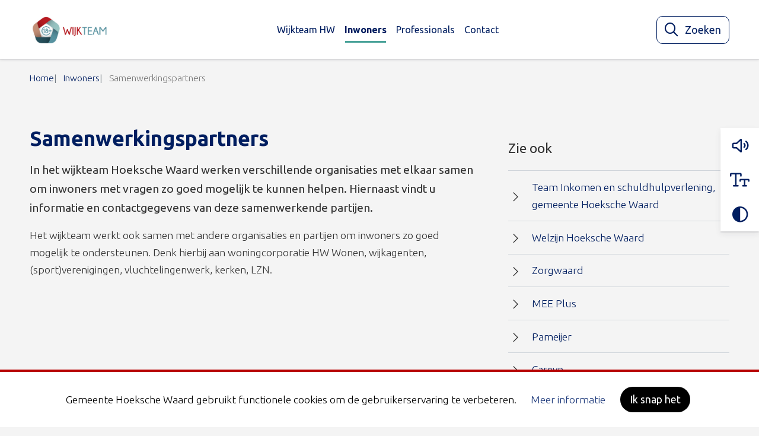

--- FILE ---
content_type: text/html; charset=UTF-8
request_url: https://www.wijkteamhw.nl/inwoners/samenwerkingspartners/
body_size: 8858
content:
<!DOCTYPE html>
<html lang="nl-NL">

	<head>
		<meta charset="utf-8">
		<meta name="viewport" content="width=device-width, initial-scale=1, shrink-to-fit=no">
		<link rel="manifest" href="https://www.wijkteamhw.nl/manifest.webmanifest/">
		<meta name="theme-color" content="#0293b0" />
		<link rel="profile" href="http://gmpg.org/xfn/11"> <title>Samenwerkingspartners - Wijkteam</title>
	<style>img:is([sizes="auto" i], [sizes^="auto," i]) { contain-intrinsic-size: 3000px 1500px }</style>
	<link rel="alternate" type="application/rss+xml" title="Wijkteam &raquo; Feed" href="https://www.wijkteamhw.nl/feed/">
<meta name="description" content="Samenwerkingspartners In het wijkteam Hoeksche Waard werken verschillende organisaties met elkaar samen om inwoners met vragen zo goed mogelijk te kunnen helpen. Hiernaast vindt u informatie en contactgegevens&nbsp;van deze samenwerkende partijen. Het wijkteam werkt ook samen met andere organisaties en partijen om inwoners zo goed mogelijk te ondersteunen. Denk hierbij&hellip;">
<meta name="robots" content="index, follow, max-snippet:-1, max-image-preview:large, max-video-preview:-1">
<link rel="canonical" href="https://www.wijkteamhw.nl/inwoners/samenwerkingspartners/">
<meta property="og:url" content="https://www.wijkteamhw.nl/inwoners/samenwerkingspartners/">
<meta property="og:site_name" content="Wijkteam">
<meta property="og:locale" content="nl_NL">
<meta property="og:type" content="article">
<meta property="article:author" content="">
<meta property="article:publisher" content="">
<meta property="og:title" content="Samenwerkingspartners - Wijkteam">
<meta property="og:description" content="Samenwerkingspartners In het wijkteam Hoeksche Waard werken verschillende organisaties met elkaar samen om inwoners met vragen zo goed mogelijk te kunnen helpen. Hiernaast vindt u informatie en contactgegevens&nbsp;van deze samenwerkende partijen. Het wijkteam werkt ook samen met andere organisaties en partijen om inwoners zo goed mogelijk te ondersteunen. Denk hierbij&hellip;">
<meta property="fb:pages" content="">
<meta property="fb:admins" content="">
<meta property="fb:app_id" content="">
<meta name="twitter:card" content="summary">
<meta name="twitter:site" content="">
<meta name="twitter:creator" content="">
<meta name="twitter:title" content="Samenwerkingspartners - Wijkteam">
<meta name="twitter:description" content="Samenwerkingspartners In het wijkteam Hoeksche Waard werken verschillende organisaties met elkaar samen om inwoners met vragen zo goed mogelijk te kunnen helpen. Hiernaast vindt u informatie en contactgegevens&nbsp;van deze samenwerkende partijen. Het wijkteam werkt ook samen met andere organisaties en partijen om inwoners zo goed mogelijk te ondersteunen. Denk hierbij&hellip;">
<meta name="dc.title" content="Samenwerkingspartners - Wijkteam">
<meta name="dc.description" content="Samenwerkingspartners In het wijkteam Hoeksche Waard werken verschillende organisaties met elkaar samen om inwoners met vragen zo goed mogelijk te kunnen helpen. Hiernaast vindt u informatie en contactgegevens&nbsp;van deze samenwerkende partijen. Het wijkteam werkt ook samen met andere organisaties en partijen om inwoners zo goed mogelijk te ondersteunen. Denk hierbij&hellip;">
<meta name="dc.relation" content="https://www.wijkteamhw.nl/inwoners/samenwerkingspartners/">
<meta name="dc.source" content="https://www.wijkteamhw.nl/">
<meta name="dc.language" content="nl_NL">
<link rel='stylesheet' id='wp-block-library-css' href='https://www.wijkteamhw.nl/wp-includes/css/dist/block-library/style.min.css' type='text/css' media='all' />
<style id='wpseopress-local-business-style-inline-css' type='text/css'>
span.wp-block-wpseopress-local-business-field{margin-right:8px}

</style>
<style id='wpseopress-table-of-contents-style-inline-css' type='text/css'>
.wp-block-wpseopress-table-of-contents li.active>a{font-weight:bold}

</style>
<link rel='stylesheet' id='yard-blocks-core-css-css' href='https://www.wijkteamhw.nl/wp-content/plugins/yard-blocks/build/yard-blocks-core.css' type='text/css' media='all' />
<style id='global-styles-inline-css' type='text/css'>
:root{--wp--preset--aspect-ratio--square: 1;--wp--preset--aspect-ratio--4-3: 4/3;--wp--preset--aspect-ratio--3-4: 3/4;--wp--preset--aspect-ratio--3-2: 3/2;--wp--preset--aspect-ratio--2-3: 2/3;--wp--preset--aspect-ratio--16-9: 16/9;--wp--preset--aspect-ratio--9-16: 9/16;--wp--preset--color--black: #000;--wp--preset--color--cyan-bluish-gray: #abb8c3;--wp--preset--color--white: #fff;--wp--preset--color--pale-pink: #f78da7;--wp--preset--color--vivid-red: #cf2e2e;--wp--preset--color--luminous-vivid-orange: #ff6900;--wp--preset--color--luminous-vivid-amber: #fcb900;--wp--preset--color--light-green-cyan: #7bdcb5;--wp--preset--color--vivid-green-cyan: #00d084;--wp--preset--color--pale-cyan-blue: #8ed1fc;--wp--preset--color--vivid-cyan-blue: #0693e3;--wp--preset--color--vivid-purple: #9b51e0;--wp--preset--color--primary: #b80000;--wp--preset--color--secondary: #001e60;--wp--preset--color--tertiary: #49a299;--wp--preset--gradient--vivid-cyan-blue-to-vivid-purple: linear-gradient(135deg,rgba(6,147,227,1) 0%,rgb(155,81,224) 100%);--wp--preset--gradient--light-green-cyan-to-vivid-green-cyan: linear-gradient(135deg,rgb(122,220,180) 0%,rgb(0,208,130) 100%);--wp--preset--gradient--luminous-vivid-amber-to-luminous-vivid-orange: linear-gradient(135deg,rgba(252,185,0,1) 0%,rgba(255,105,0,1) 100%);--wp--preset--gradient--luminous-vivid-orange-to-vivid-red: linear-gradient(135deg,rgba(255,105,0,1) 0%,rgb(207,46,46) 100%);--wp--preset--gradient--very-light-gray-to-cyan-bluish-gray: linear-gradient(135deg,rgb(238,238,238) 0%,rgb(169,184,195) 100%);--wp--preset--gradient--cool-to-warm-spectrum: linear-gradient(135deg,rgb(74,234,220) 0%,rgb(151,120,209) 20%,rgb(207,42,186) 40%,rgb(238,44,130) 60%,rgb(251,105,98) 80%,rgb(254,248,76) 100%);--wp--preset--gradient--blush-light-purple: linear-gradient(135deg,rgb(255,206,236) 0%,rgb(152,150,240) 100%);--wp--preset--gradient--blush-bordeaux: linear-gradient(135deg,rgb(254,205,165) 0%,rgb(254,45,45) 50%,rgb(107,0,62) 100%);--wp--preset--gradient--luminous-dusk: linear-gradient(135deg,rgb(255,203,112) 0%,rgb(199,81,192) 50%,rgb(65,88,208) 100%);--wp--preset--gradient--pale-ocean: linear-gradient(135deg,rgb(255,245,203) 0%,rgb(182,227,212) 50%,rgb(51,167,181) 100%);--wp--preset--gradient--electric-grass: linear-gradient(135deg,rgb(202,248,128) 0%,rgb(113,206,126) 100%);--wp--preset--gradient--midnight: linear-gradient(135deg,rgb(2,3,129) 0%,rgb(40,116,252) 100%);--wp--preset--font-size--small: 13px;--wp--preset--font-size--medium: 20px;--wp--preset--font-size--large: 36px;--wp--preset--font-size--x-large: 42px;--wp--preset--spacing--20: 0.44rem;--wp--preset--spacing--30: 0.67rem;--wp--preset--spacing--40: 1rem;--wp--preset--spacing--50: 1.5rem;--wp--preset--spacing--60: 2.25rem;--wp--preset--spacing--70: 3.38rem;--wp--preset--spacing--80: 5.06rem;--wp--preset--shadow--natural: 6px 6px 9px rgba(0, 0, 0, 0.2);--wp--preset--shadow--deep: 12px 12px 50px rgba(0, 0, 0, 0.4);--wp--preset--shadow--sharp: 6px 6px 0px rgba(0, 0, 0, 0.2);--wp--preset--shadow--outlined: 6px 6px 0px -3px rgba(255, 255, 255, 1), 6px 6px rgba(0, 0, 0, 1);--wp--preset--shadow--crisp: 6px 6px 0px rgba(0, 0, 0, 1);}:root { --wp--style--global--content-size: var(--layout-content-size);--wp--style--global--wide-size: var(--layout-wide-size); }:where(body) { margin: 0; }.wp-site-blocks > .alignleft { float: left; margin-right: 2em; }.wp-site-blocks > .alignright { float: right; margin-left: 2em; }.wp-site-blocks > .aligncenter { justify-content: center; margin-left: auto; margin-right: auto; }:where(.is-layout-flex){gap: 0.5em;}:where(.is-layout-grid){gap: 0.5em;}.is-layout-flow > .alignleft{float: left;margin-inline-start: 0;margin-inline-end: 2em;}.is-layout-flow > .alignright{float: right;margin-inline-start: 2em;margin-inline-end: 0;}.is-layout-flow > .aligncenter{margin-left: auto !important;margin-right: auto !important;}.is-layout-constrained > .alignleft{float: left;margin-inline-start: 0;margin-inline-end: 2em;}.is-layout-constrained > .alignright{float: right;margin-inline-start: 2em;margin-inline-end: 0;}.is-layout-constrained > .aligncenter{margin-left: auto !important;margin-right: auto !important;}.is-layout-constrained > :where(:not(.alignleft):not(.alignright):not(.alignfull)){max-width: var(--wp--style--global--content-size);margin-left: auto !important;margin-right: auto !important;}.is-layout-constrained > .alignwide{max-width: var(--wp--style--global--wide-size);}body .is-layout-flex{display: flex;}.is-layout-flex{flex-wrap: wrap;align-items: center;}.is-layout-flex > :is(*, div){margin: 0;}body .is-layout-grid{display: grid;}.is-layout-grid > :is(*, div){margin: 0;}body{padding-top: 0px;padding-right: 0px;padding-bottom: 0px;padding-left: 0px;}a:where(:not(.wp-element-button)){text-decoration: underline;}.has-black-color{color: var(--wp--preset--color--black) !important;}.has-cyan-bluish-gray-color{color: var(--wp--preset--color--cyan-bluish-gray) !important;}.has-white-color{color: var(--wp--preset--color--white) !important;}.has-pale-pink-color{color: var(--wp--preset--color--pale-pink) !important;}.has-vivid-red-color{color: var(--wp--preset--color--vivid-red) !important;}.has-luminous-vivid-orange-color{color: var(--wp--preset--color--luminous-vivid-orange) !important;}.has-luminous-vivid-amber-color{color: var(--wp--preset--color--luminous-vivid-amber) !important;}.has-light-green-cyan-color{color: var(--wp--preset--color--light-green-cyan) !important;}.has-vivid-green-cyan-color{color: var(--wp--preset--color--vivid-green-cyan) !important;}.has-pale-cyan-blue-color{color: var(--wp--preset--color--pale-cyan-blue) !important;}.has-vivid-cyan-blue-color{color: var(--wp--preset--color--vivid-cyan-blue) !important;}.has-vivid-purple-color{color: var(--wp--preset--color--vivid-purple) !important;}.has-primary-color{color: var(--wp--preset--color--primary) !important;}.has-secondary-color{color: var(--wp--preset--color--secondary) !important;}.has-tertiary-color{color: var(--wp--preset--color--tertiary) !important;}.has-black-background-color{background-color: var(--wp--preset--color--black) !important;}.has-cyan-bluish-gray-background-color{background-color: var(--wp--preset--color--cyan-bluish-gray) !important;}.has-white-background-color{background-color: var(--wp--preset--color--white) !important;}.has-pale-pink-background-color{background-color: var(--wp--preset--color--pale-pink) !important;}.has-vivid-red-background-color{background-color: var(--wp--preset--color--vivid-red) !important;}.has-luminous-vivid-orange-background-color{background-color: var(--wp--preset--color--luminous-vivid-orange) !important;}.has-luminous-vivid-amber-background-color{background-color: var(--wp--preset--color--luminous-vivid-amber) !important;}.has-light-green-cyan-background-color{background-color: var(--wp--preset--color--light-green-cyan) !important;}.has-vivid-green-cyan-background-color{background-color: var(--wp--preset--color--vivid-green-cyan) !important;}.has-pale-cyan-blue-background-color{background-color: var(--wp--preset--color--pale-cyan-blue) !important;}.has-vivid-cyan-blue-background-color{background-color: var(--wp--preset--color--vivid-cyan-blue) !important;}.has-vivid-purple-background-color{background-color: var(--wp--preset--color--vivid-purple) !important;}.has-primary-background-color{background-color: var(--wp--preset--color--primary) !important;}.has-secondary-background-color{background-color: var(--wp--preset--color--secondary) !important;}.has-tertiary-background-color{background-color: var(--wp--preset--color--tertiary) !important;}.has-black-border-color{border-color: var(--wp--preset--color--black) !important;}.has-cyan-bluish-gray-border-color{border-color: var(--wp--preset--color--cyan-bluish-gray) !important;}.has-white-border-color{border-color: var(--wp--preset--color--white) !important;}.has-pale-pink-border-color{border-color: var(--wp--preset--color--pale-pink) !important;}.has-vivid-red-border-color{border-color: var(--wp--preset--color--vivid-red) !important;}.has-luminous-vivid-orange-border-color{border-color: var(--wp--preset--color--luminous-vivid-orange) !important;}.has-luminous-vivid-amber-border-color{border-color: var(--wp--preset--color--luminous-vivid-amber) !important;}.has-light-green-cyan-border-color{border-color: var(--wp--preset--color--light-green-cyan) !important;}.has-vivid-green-cyan-border-color{border-color: var(--wp--preset--color--vivid-green-cyan) !important;}.has-pale-cyan-blue-border-color{border-color: var(--wp--preset--color--pale-cyan-blue) !important;}.has-vivid-cyan-blue-border-color{border-color: var(--wp--preset--color--vivid-cyan-blue) !important;}.has-vivid-purple-border-color{border-color: var(--wp--preset--color--vivid-purple) !important;}.has-primary-border-color{border-color: var(--wp--preset--color--primary) !important;}.has-secondary-border-color{border-color: var(--wp--preset--color--secondary) !important;}.has-tertiary-border-color{border-color: var(--wp--preset--color--tertiary) !important;}.has-vivid-cyan-blue-to-vivid-purple-gradient-background{background: var(--wp--preset--gradient--vivid-cyan-blue-to-vivid-purple) !important;}.has-light-green-cyan-to-vivid-green-cyan-gradient-background{background: var(--wp--preset--gradient--light-green-cyan-to-vivid-green-cyan) !important;}.has-luminous-vivid-amber-to-luminous-vivid-orange-gradient-background{background: var(--wp--preset--gradient--luminous-vivid-amber-to-luminous-vivid-orange) !important;}.has-luminous-vivid-orange-to-vivid-red-gradient-background{background: var(--wp--preset--gradient--luminous-vivid-orange-to-vivid-red) !important;}.has-very-light-gray-to-cyan-bluish-gray-gradient-background{background: var(--wp--preset--gradient--very-light-gray-to-cyan-bluish-gray) !important;}.has-cool-to-warm-spectrum-gradient-background{background: var(--wp--preset--gradient--cool-to-warm-spectrum) !important;}.has-blush-light-purple-gradient-background{background: var(--wp--preset--gradient--blush-light-purple) !important;}.has-blush-bordeaux-gradient-background{background: var(--wp--preset--gradient--blush-bordeaux) !important;}.has-luminous-dusk-gradient-background{background: var(--wp--preset--gradient--luminous-dusk) !important;}.has-pale-ocean-gradient-background{background: var(--wp--preset--gradient--pale-ocean) !important;}.has-electric-grass-gradient-background{background: var(--wp--preset--gradient--electric-grass) !important;}.has-midnight-gradient-background{background: var(--wp--preset--gradient--midnight) !important;}.has-small-font-size{font-size: var(--wp--preset--font-size--small) !important;}.has-medium-font-size{font-size: var(--wp--preset--font-size--medium) !important;}.has-large-font-size{font-size: var(--wp--preset--font-size--large) !important;}.has-x-large-font-size{font-size: var(--wp--preset--font-size--x-large) !important;}
:where(.wp-block-post-template.is-layout-flex){gap: 1.25em;}:where(.wp-block-post-template.is-layout-grid){gap: 1.25em;}
:where(.wp-block-columns.is-layout-flex){gap: 2em;}:where(.wp-block-columns.is-layout-grid){gap: 2em;}
:root :where(.wp-block-pullquote){font-size: 1.5em;line-height: 1.6;}
</style>
<link rel='stylesheet' id='cookie-law-info-css' href='https://www.wijkteamhw.nl/wp-content/plugins/cookie-law-info/legacy/public/css/cookie-law-info-public.css?ver=3.3.6' type='text/css' media='all' />
<link rel='stylesheet' id='cookie-law-info-gdpr-css' href='https://www.wijkteamhw.nl/wp-content/plugins/cookie-law-info/legacy/public/css/cookie-law-info-gdpr.css?ver=3.3.6' type='text/css' media='all' />
<script type="text/javascript" src="https://www.wijkteamhw.nl/wp-includes/js/jquery/jquery.min.js" id="jquery-js"></script>
<script type="text/javascript" id="cookie-law-info-js-extra">
/* <![CDATA[ */
var Cli_Data = {"nn_cookie_ids":[],"cookielist":[],"non_necessary_cookies":[],"ccpaEnabled":"","ccpaRegionBased":"","ccpaBarEnabled":"","strictlyEnabled":["necessary","obligatoire"],"ccpaType":"gdpr","js_blocking":"","custom_integration":"","triggerDomRefresh":"","secure_cookies":""};
var cli_cookiebar_settings = {"animate_speed_hide":"500","animate_speed_show":"500","background":"#f7fdff","border":"#b1a6a6c2","border_on":"","button_1_button_colour":"#000","button_1_button_hover":"#000000","button_1_link_colour":"#fff","button_1_as_button":"1","button_1_new_win":"","button_2_button_colour":"#333","button_2_button_hover":"#292929","button_2_link_colour":"#444","button_2_as_button":"","button_2_hidebar":"","button_3_button_colour":"#000","button_3_button_hover":"#000000","button_3_link_colour":"#fff","button_3_as_button":"1","button_3_new_win":"","button_4_button_colour":"#000","button_4_button_hover":"#000000","button_4_link_colour":"#1f3b7c","button_4_as_button":"","button_7_button_colour":"#61a229","button_7_button_hover":"#4e8221","button_7_link_colour":"#fff","button_7_as_button":"1","button_7_new_win":"","font_family":"inherit","header_fix":"","notify_animate_hide":"1","notify_animate_show":"","notify_div_id":"#cookie-law-info-bar","notify_position_horizontal":"right","notify_position_vertical":"bottom","scroll_close":"","scroll_close_reload":"","accept_close_reload":"","reject_close_reload":"","showagain_tab":"1","showagain_background":"#fff","showagain_border":"#000","showagain_div_id":"#cookie-law-info-again","showagain_x_position":"100px","text":"#000","show_once_yn":"","show_once":"10000","logging_on":"","as_popup":"","popup_overlay":"1","bar_heading_text":"","cookie_bar_as":"banner","popup_showagain_position":"bottom-right","widget_position":"left"};
var log_object = {"ajax_url":"https:\/\/www.wijkteamhw.nl\/wp-admin\/admin-ajax.php"};
/* ]]> */
</script>
<script type="text/javascript" src="https://www.wijkteamhw.nl/wp-content/plugins/cookie-law-info/legacy/public/js/cookie-law-info-public.js?ver=3.3.6" id="cookie-law-info-js"></script>
		<!-- Custom Logo: hide header text -->
		<style id="custom-logo-css" type="text/css">
			.site-title, .site-description {
				position: absolute;
				clip-path: inset(50%);
			}
		</style>
		<link rel="stylesheet" href="https://www.wijkteamhw.nl/wp-content/themes/wijkteam/assets/dist/build//frontend.css?ver=d6feb356d91e2524cc90" media="all"><link rel="preconnect" href="https://kit.fontawesome.com" crossorigin><script defer src="https://kit.fontawesome.com/8442ade4bd.js" crossorigin="anonymous"></script><link rel="preconnect" href="https://fonts.googleapis.com"><link rel="preconnect" href="https://fonts.gstatic.com" crossorigin><link rel="stylesheet" href="https://fonts.googleapis.com/css?family=Ubuntu:300,400,700&display=swap"><script async src="https://alert.zhzveilig.nl/connect/v1/gemeente-incident-alert.js" data-region="Hoeksche Waard"></script><style>.breadcrumb {list-style:none;margin:0;padding-inline-start:0;}.breadcrumb li {margin:0;display:inline-block;position:relative;}.breadcrumb li::after{content:'';margin-left:5px;margin-right:5px;}.breadcrumb li:last-child::after{display:none}</style><link rel="icon" href="https://www.wijkteamhw.nl/wp-content/uploads/sites/5/2020/02/cropped-screenshot-1-32x32.png" sizes="32x32" />
<link rel="icon" href="https://www.wijkteamhw.nl/wp-content/uploads/sites/5/2020/02/cropped-screenshot-1-192x192.png" sizes="192x192" />
<link rel="apple-touch-icon" href="https://www.wijkteamhw.nl/wp-content/uploads/sites/5/2020/02/cropped-screenshot-1-180x180.png" />
<meta name="msapplication-TileImage" content="https://www.wijkteamhw.nl/wp-content/uploads/sites/5/2020/02/cropped-screenshot-1-270x270.png" />

	</head>

	<body class="wp-singular page-template-default page page-id-90 page-parent page-child parent-pageid-15 wp-custom-logo wp-theme-theme-fusion wp-child-theme-wijkteam page-samenwerkingspartners yard-blocks-frontend">
				<div id="page">
			<div id="js-nav" class="nav position-fixed w-100">
								<div class="navbar navbar-expand-xl w-100" role="navigation" id="navbar">
					<a class="btn btn-primary btn-focus" href="#main">Spring naar content</a>
					<div class="py-xl-0 container">
						<div class="site-branding | d-flex flex-column mr-sm-4">
        <a href="https://www.wijkteamhw.nl/" class="custom-logo-link" rel="home"><img width="669" height="223" src="https://www.wijkteamhw.nl/wp-content/uploads/sites/5/2020/02/cropped-screenshot.png" class="custom-logo" alt="Wijkteam" decoding="async" fetchpriority="high" srcset="https://www.wijkteamhw.nl/wp-content/uploads/sites/5/2020/02/cropped-screenshot.png 669w, https://www.wijkteamhw.nl/wp-content/uploads/sites/5/2020/02/cropped-screenshot-300x100.png 300w" sizes="(max-width: 669px) 100vw, 669px" /></a>
    
    <div class="d-flex flex-column">
                <div class="site-branding__title | h4 | mb-0 |text-uppercase | font-weight-bold | site-title">
            Wijkteam
        </div>
            </div>

    </div>

						<button class="navbar-toggler  ml-auto mt-2 mt-xl-0" data-toggle="collapse" data-target="#navbarContent" aria-controls="navbarContent" aria-expanded="false" aria-label="Open of sluit menu">
    <span></span>
    <span></span>
    <span></span>
    <span class="navbar-toggler__menu-text | align-self-center">MENU</span>
</button>

<div class="collapse navbar-collapse | justify-content-between w-100" id="navbarContent">
    <nav aria-label="primaire navigatie" class="w-100" id="site-navigation">
        <div class="menu-hoofdmenu-container"><ul id="menu-hoofdmenu" class="navbar-nav mr-auto align-items-xl-center justify-content-center"><li itemscope="itemscope" itemtype="https://www.schema.org/SiteNavigationElement" id="menu-item-41" class="menu-item menu-item-type-post_type menu-item-object-page nav-item"><a title="Wijkteam HW" href="https://www.wijkteamhw.nl/inwoners/wijkteam-hw/" class="nav-link">Wijkteam HW</a></li>
<li itemscope="itemscope" itemtype="https://www.schema.org/SiteNavigationElement" id="menu-item-40" class="menu-item menu-item-type-post_type menu-item-object-page current-page-ancestor nav-item"><a title="Inwoners" href="https://www.wijkteamhw.nl/inwoners/" class="nav-link">Inwoners</a></li>
<li itemscope="itemscope" itemtype="https://www.schema.org/SiteNavigationElement" id="menu-item-39" class="menu-item menu-item-type-post_type menu-item-object-page nav-item"><a title="Professionals" href="https://www.wijkteamhw.nl/professionals/" class="nav-link">Professionals</a></li>
<li itemscope="itemscope" itemtype="https://www.schema.org/SiteNavigationElement" id="menu-item-198" class="menu-item menu-item-type-post_type menu-item-object-page nav-item"><a title="Contact" href="https://www.wijkteamhw.nl/contact/" class="nav-link">Contact</a></li>
</ul></div>    </nav>
</div>

													<div id="js-reactive-search-bar"></div>
											</div>
				</div>
			</div>

							<div id="js-toggle-toolbar" class="a11y-toolbar-btn | d-md-none">
    <button class="btn" aria-label="Toggle toegankelijkheidsopties" aria-expanded="false">
        <i class="a11y-toolbar-btn-icon | fal fa-universal-access" aria-hidden="true"></i>
    </button>
</div>

<div class="a11y-toolbar a11y-toolbar-hide | bg-white d-flex flex-column justify-content-center align-items-center">
    <div id="readspeaker_button1" class="rs_skip rsbtn rs_preserve | p-0 w-100 mb-0">
        <a rel="nofollow" class="rsbtn_play | a11y-toolbar__button | d-flex justify-content-center w-100 p-2 p-md-3"
            accesskey="L" aria-label="Laat de tekst voorlezen met ReadSpeaker webReader"
            title="Laat de tekst voorlezen met ReadSpeaker webReader"
            href="//app-eu.readspeaker.com/cgi-bin/rsent?customerid=8150&amp;lang=nl_nl&amp;readid=readspeaker&amp;url=https://www.wijkteamhw.nl/inwoners/samenwerkingspartners/">
            <i class="a11y-toolbar__icon | far fa-volume" aria-hidden="true"></i>
        </a>
    </div>
    <button id="js-toggle-text" class="a11y-toolbar__button | d-flex justify-content-center w-100 p-2 p-md-3"
        aria-label="Vergroot leestekst">
        <i class="a11y-toolbar__icon | far fa-text-size" aria-hidden="true"></i>
    </button>
    <button id="js-toggle-contrast" class="a11y-toolbar__button | d-flex justify-content-center w-100 p-2 p-md-3"
        aria-label="Verhoog schermcontrast">
        <i class="a11y-toolbar__icon | far fa-adjust" aria-hidden="true"></i>
    </button>
</div>
			
			<div id="readspeaker" class="page-content">
				 
				<div class="breadcrumb-container container-fluid">
	<div class="container px-0">
					<nav  aria-label="breadcrumb"><ol class="breadcrumb" itemscope itemtype="https://schema.org/BreadcrumbList"><li class="breadcrumb-item" itemprop="itemListElement" itemscope itemtype="https://schema.org/ListItem"><a itemscope itemtype="https://schema.org/WebPage" itemprop="item" itemid="https://www.wijkteamhw.nl" href="https://www.wijkteamhw.nl"><span itemprop="name">Home</span></a><meta itemprop="position" content="1"></li><li class="breadcrumb-item" itemprop="itemListElement" itemscope itemtype="https://schema.org/ListItem"><a itemscope itemtype="https://schema.org/WebPage" itemprop="item" itemid="https://www.wijkteamhw.nl/inwoners/" href="https://www.wijkteamhw.nl/inwoners/"><span itemprop="name">Inwoners</span></a><meta itemprop="position" content="2"></li><li class="breadcrumb-item active" aria-current="page" itemprop="itemListElement" itemscope itemtype="https://schema.org/ListItem"><span itemprop="name">Samenwerkingspartners</span><meta itemprop="position" content="3"></li></ol></nav>
			</div>
</div>

<main id="main" class="page-main">
                    <div >
            
<div class="container yard-blocks-grid preset-- mt-md-5 mt-4 mb-md-5 mb-4"><div class=""><div class="row">
<div class="col-lg-8 yard-blocks-grid-column"><div class="pr-lg-4 column">
<h1 class="wp-block-heading">Samenwerkingspartners</h1>



<p class="lead">In het wijkteam Hoeksche Waard werken verschillende organisaties met elkaar samen om inwoners met vragen zo goed mogelijk te kunnen helpen. Hiernaast vindt u informatie en contactgegevens&nbsp;van deze samenwerkende partijen.</p>



<p>Het wijkteam werkt ook samen met andere organisaties en partijen om inwoners zo goed mogelijk te ondersteunen. Denk hierbij aan woningcorporatie HW Wonen, wijkagenten, (sport)verenigingen, vluchtelingenwerk, kerken, LZN.</p>
</div></div>



<div class="col-lg-4 yard-blocks-grid-column"><div class="mt-4 column">
<h3 class="mb-4 wp-block-heading">Zie ook</h3>



<ul class="list-borders list--arrow-left wp-block-list"><li><a href="https://www.wijkteamhw.nl/inwoners/samenwerkingspartners/team-inkomen-en-schuldhulpverlening-gemeente-hoeksche-waard/">Team Inkomen en schuldhulpverlening, gemeente Hoeksche Waard</a></li><li><a href="https://www.wijkteamhw.nl/inwoners/samenwerkingspartners/welzijn-hoeksche-waard/">Welzijn Hoeksche Waard</a></li><li><a href="https://www.wijkteamhw.nl/inwoners/samenwerkingspartners/zorgwaard/">Zorgwaard</a></li><li><a href="https://www.wijkteamhw.nl/inwoners/samenwerkingspartners/mee-plus/">MEE Plus</a></li><li><a href="https://www.wijkteamhw.nl/inwoners/samenwerkingspartners/pameijer/">Pameijer</a></li><li><a href="https://www.wijkteamhw.nl/inwoners/samenwerkingspartners/careyn/">Careyn</a></li><li><a href="https://www.wijkteamhw.nl/inwoners/samenwerkingspartners/kwadraad/">Kwadraad</a></li><li><a href="https://www.wijkteamhw.nl/inwoners/samenwerkingspartners/taalhuis/">Taalhuis</a></li></ul>
</div></div>
</div></div></div>
  
        </div>
    
</main>

</div>

<footer class="footer">
    <div class="container | pt-6">
        <div class="row | justify-content-center">
            <div class="col-md-4 col-xl-3 | mb-3">
                <div class="sidebar-footer-1 widget_block " id="block-4"><div class="inner-wrapper">
<h2 class="wp-block-heading">Contact</h2>
</div></div><div class="sidebar-footer-1 widget_block " id="block-7"><div class="inner-wrapper"><p>Het wijkteam is te bereiken van maandag tot en met vrijdag van 08:30 tot 17:00 uur op:</p>
Telefoonnummer: 088 - 647 18 18 <p>
E-mailadres: info@wijkteamhw.nl </p></div></div>            </div>
            <div class="col-md-4 col-xl-3 | mb-3">
                <div class="sidebar-footer-2 widget_block " id="block-3"><div class="inner-wrapper">
<h2 class="wp-block-heading">Algemeen</h2>
</div></div><div class="sidebar-footer-2 widget_block " id="block-2"><div class="inner-wrapper">
<ul class="wp-block-list"><li><a href="https://www.wijkteamhw.nl/wijkteam-hw/">Wijkteam HW</a></li><li><a href="https://www.wijkteamhw.nl/inwoners/">Inwoners</a></li><li><a href="https://www.wijkteamhw.nl/professionals/">Professionals</a></li><li><a href="https://www.wijkteamhw.nl/contact/">Contact</a></li><li><a href="https://www.wijkteamhw.nl/privacyverklaring-toegankelijkheid/">Privacy &amp; Toegankelijkheid</a></li></ul>
</div></div>            </div>
            <div class="col-md-4 col-xl-3 | mb-3">
                            </div>
        </div>
    </div>
</footer>
</div>


<script type="text/javascript">
    /*<![CDATA[*/
    (function() {
    var sz = document.createElement('script'); sz.type = 'text/javascript'; sz.async = true;
    sz.src = '//siteimproveanalytics.com/js/siteanalyze_6042572.js';
    var s = document.getElementsByTagName('script')[0]; s.parentNode.insertBefore(sz, s);
    })();
    /*]]>*/
</script>

<script type="speculationrules">
{"prefetch":[{"source":"document","where":{"and":[{"href_matches":"\/*"},{"not":{"href_matches":["\/wp-*.php","\/wp-admin\/*","\/wp-content\/uploads\/sites\/5\/*","\/wp-content\/*","\/wp-content\/plugins\/*","\/wp-content\/themes\/wijkteam\/*","\/wp-content\/themes\/theme-fusion\/*","\/*\\?(.+)"]}},{"not":{"selector_matches":"a[rel~=\"nofollow\"]"}},{"not":{"selector_matches":".no-prefetch, .no-prefetch a"}}]},"eagerness":"conservative"}]}
</script>
<!--googleoff: all--><div id="cookie-law-info-bar" data-nosnippet="true"><span>Gemeente Hoeksche Waard gebruikt functionele cookies om de gebruikerservaring te verbeteren. <a role='button' class="cli_settings_button" style="margin:5px 20px 5px 20px">Meer informatie</a><a role='button' data-cli_action="accept" id="cookie_action_close_header" class="medium cli-plugin-button cli-plugin-main-button cookie_action_close_header cli_action_button wt-cli-accept-btn" style="margin:5px">Ik snap het</a><br />
</span></div><div id="cookie-law-info-again" data-nosnippet="true"><span id="cookie_hdr_showagain">Cookieverklaring</span></div><div class="cli-modal" data-nosnippet="true" id="cliSettingsPopup" tabindex="-1" role="dialog" aria-labelledby="cliSettingsPopup" aria-hidden="true">
  <div class="cli-modal-dialog" role="document">
	<div class="cli-modal-content cli-bar-popup">
		  <button type="button" class="cli-modal-close" id="cliModalClose">
			<svg class="" viewBox="0 0 24 24"><path d="M19 6.41l-1.41-1.41-5.59 5.59-5.59-5.59-1.41 1.41 5.59 5.59-5.59 5.59 1.41 1.41 5.59-5.59 5.59 5.59 1.41-1.41-5.59-5.59z"></path><path d="M0 0h24v24h-24z" fill="none"></path></svg>
			<span class="wt-cli-sr-only">Sluiten</span>
		  </button>
		  <div class="cli-modal-body">
			<div class="cli-container-fluid cli-tab-container">
	<div class="cli-row">
		<div class="cli-col-12 cli-align-items-stretch cli-px-0">
			<div class="cli-privacy-overview">
				<h4>Cookieverklaring</h4>				<div class="cli-privacy-content">
					<div class="cli-privacy-content-text"><span style="font-weight: 400">Wij gebruiken technische en functionele cookies. Een cookie is een klein tekstbestand dat bij het eerste bezoek aan deze website wordt opgeslagen op uw computer, tablet of smartphone. De cookies die wij gebruiken zijn noodzakelijk voor de technische werking van de website en uw gebruiksgemak. Ze zorgen ervoor dat de website naar behoren werkt en onthouden bijvoorbeeld uw voorkeursinstellingen. Ook kunnen wij hiermee onze website optimaliseren.</span><br />
<br />
<span style="font-weight: 400">Heeft u bezwaar tegen het gebruik van cookies? Via de instellingen van uw browser (internetprogramma) kunt u cookies uitschakelen. Het niet accepteren van cookies heeft wel gevolgen voor het gebruik van onze website.</span></div>
				</div>
				<a class="cli-privacy-readmore" aria-label="Meer weergeven" role="button" data-readmore-text="Meer weergeven" data-readless-text="Minder weergeven"></a>			</div>
		</div>
		<div class="cli-col-12 cli-align-items-stretch cli-px-0 cli-tab-section-container">
												<div class="cli-tab-section">
						<div class="cli-tab-header">
							<a role="button" tabindex="0" class="cli-nav-link cli-settings-mobile" data-target="necessary" data-toggle="cli-toggle-tab">
								Necessary							</a>
															<div class="wt-cli-necessary-checkbox">
									<input type="checkbox" class="cli-user-preference-checkbox"  id="wt-cli-checkbox-necessary" data-id="checkbox-necessary" checked="checked"  />
									<label class="form-check-label" for="wt-cli-checkbox-necessary">Necessary</label>
								</div>
								<span class="cli-necessary-caption">Altijd ingeschakeld</span>
													</div>
						<div class="cli-tab-content">
							<div class="cli-tab-pane cli-fade" data-id="necessary">
								<div class="wt-cli-cookie-description">
									Deze cookies zijn nodig voor een goede werking van de website. In deze categorie vallen cookies die ervoor zorgen dat de website goed functioneert en veilig is. Deze cookies slaan geen persoonlijke data op.								</div>
							</div>
						</div>
					</div>
																		</div>
	</div>
</div>
		  </div>
		  <div class="cli-modal-footer">
			<div class="wt-cli-element cli-container-fluid cli-tab-container">
				<div class="cli-row">
					<div class="cli-col-12 cli-align-items-stretch cli-px-0">
						<div class="cli-tab-footer wt-cli-privacy-overview-actions">
						
															<a id="wt-cli-privacy-save-btn" role="button" tabindex="0" data-cli-action="accept" class="wt-cli-privacy-btn cli_setting_save_button wt-cli-privacy-accept-btn cli-btn">OPSLAAN &amp; ACCEPTEREN</a>
													</div>
						
					</div>
				</div>
			</div>
		</div>
	</div>
  </div>
</div>
<div class="cli-modal-backdrop cli-fade cli-settings-overlay"></div>
<div class="cli-modal-backdrop cli-fade cli-popupbar-overlay"></div>
<!--googleon: all--><script>window.rsConf = { general: { usePost: false, skipHiddenContent: false } }</script><script src="//cdn1.readspeaker.com/script/8150/webReader/webReader.js?pids=wr&&disable=settings,voicesettings,readhover,enlarge,textmode,pagemask,download,help,dictionary" type="text/javascript" crossorigin="anonymous"></script><script type="text/javascript" id="yard-elastic-frontend-js-extra">
/* <![CDATA[ */
var YS = {"url":"https:\/\/hoeksche_waard_public:GftXq486BEqzHozaRXBP@es.elk01.yard.nl","indices":["hsw--www.wijkteamhw.nl--5--production"],"dataFields":[{"field":"title","weight":"12"},{"field":"synonyms","weight":"0.8"},{"field":"excerpt","weight":"0.8"},{"field":"content","weight":"0.3"},{"field":"*","weight":"0.1"}],"filters":[],"boosts":[],"mustMatch":[],"fuzziness":"1"};
/* ]]> */
</script>
<script type="text/javascript" src="https://www.wijkteamhw.nl/wp-includes/js/dist/vendor/react.min.js?ver=18.3.1.1" id="react-js"></script>
<script type="text/javascript" src="https://www.wijkteamhw.nl/wp-includes/js/dist/vendor/react-dom.min.js?ver=18.3.1.1" id="react-dom-js"></script>
<script type="text/javascript" src="https://www.wijkteamhw.nl/wp-includes/js/dist/escape-html.min.js?ver=6561a406d2d232a6fbd2" id="wp-escape-html-js"></script>
<script type="text/javascript" src="https://www.wijkteamhw.nl/wp-includes/js/dist/element.min.js?ver=a4eeeadd23c0d7ab1d2d" id="wp-element-js"></script>
<script type="text/javascript" src="https://www.wijkteamhw.nl/wp-content/themes/wijkteam/assets/dist/build/vendor.js?ver=d6feb356d91e2524cc90" id="vendor-js"></script>
<script type="text/javascript" src="https://www.wijkteamhw.nl/wp-content/themes/wijkteam/assets/dist/build/frontend.js?ver=d6feb356d91e2524cc90" id="theme-js"></script>

</body>

</html>


--- FILE ---
content_type: application/javascript
request_url: https://www.wijkteamhw.nl/wp-content/themes/wijkteam/assets/dist/build/frontend.js?ver=d6feb356d91e2524cc90
body_size: 5859
content:
(()=>{"use strict";var t,e={428:t=>{t.exports=window.jQuery},1609:t=>{t.exports=window.React},4167:()=>{},5795:t=>{t.exports=window.ReactDOM},6087:t=>{t.exports=window.wp.element},8268:(t,e,n)=>{n(2754),n(114),n(1122);var o=n(8987);const s=function(){function t(){if(t.instance)return t.instance;this.body=document.querySelector("body"),this.toolbar=document.querySelector(".a11y-toolbar"),this.toggleBtn=document.getElementById("js-toggle-toolbar"),this.contrastBtn=document.querySelector("#js-toggle-contrast"),this.textBtn=document.querySelector("#js-toggle-text"),this.contrastCookie="true"===o.A.get("high-contrast-color"),this.textCookie="true"===o.A.get("text-large"),window.rsConf={general:{usePost:!0}},this.initText(),this.initContrast(),this.events(),t.instance=this}return t.getInstance=function(){return t.instance},t.prototype.events=function(){var t=this;this.toggleBtn.addEventListener("click",function(){t.toggleToolbar(),t.toggleAriaExpandedButton()}),this.contrastBtn.addEventListener("click",function(){return t.clickContrast()}),this.textBtn.addEventListener("click",function(e){return t.clickText()})},t.prototype.toggleToolbar=function(){this.toolbar.classList.toggle("a11y-toolbar-hide"),this.toolbar.classList.toggle("a11y-toolbar-show")},t.prototype.toggleAriaExpandedButton=function(){var t=document.querySelector(".a11y-toolbar-btn > .btn");"true"===t.getAttribute("aria-expanded")?t.setAttribute("aria-expanded","false"):t.setAttribute("aria-expanded","true")},t.prototype.initContrast=function(){this.contrastCookie&&this.toggleContrast()},t.prototype.initText=function(){this.textCookie&&this.toggleText()},t.prototype.clickContrast=function(){"true"===o.A.get("high-contrast-color")?o.A.set("high-contrast-color",!1,{expires:30}):o.A.set("high-contrast-color",!0,{expires:30}),this.toggleContrast()},t.prototype.toggleContrast=function(){"true"===o.A.get("high-contrast-color")?this.contrastBtn.setAttribute("aria-label","Verlaag schermcontrast"):this.contrastBtn.setAttribute("aria-label","Verhoog schermcontrast"),this.body.classList.toggle("a11y--high-contrast")},t.prototype.clickText=function(){"true"===o.A.get("text-large")?o.A.set("text-large",!1,{expires:30}):o.A.set("text-large",!0,{expires:30}),this.toggleText()},t.prototype.toggleText=function(){"true"===o.A.get("text-large")?this.textBtn.setAttribute("aria-label","Verklein leestekst"):this.textBtn.setAttribute("aria-label","Vergroot leestekst"),this.body.classList.toggle("a11y--increased-text")},t.instance=new t,t}(),i=function(){function t(){if(t.instance)return t.instance;this.cards=document.querySelectorAll(".is-style-card"),this.events(),t.instance=this}return t.getInstance=function(){return t.instance},t.prototype.events=function(){var t=this;this.cards&&this.cards.forEach(function(e){t.addLinkClass(e)})},t.prototype.addLinkClass=function(t){var e=["H1","H2","H3","H4","H5","H6"],n=t.querySelectorAll("a");n&&n.forEach(function(n){n.parentElement&&e.includes(n.parentElement.tagName)&&n.getAttribute("href")&&t.classList.add("js-card-has-link")})},t.instance=new t,t}();var r=n(1083),a=n(6654),c=n(2078);const l=function(){function t(){if(t.instance)return t.instance;this.closeButton=document.getElementById("js-close-crisis"),this.events(),t.instance=this}return t.getInstance=function(){return t.instance},t.prototype.events=function(){var t=this;this.closeButton&&this.closeButton.addEventListener("click",function(e){return t.closeCrisis(e)})},t.prototype.closeCrisis=function(t){var e=t.target.getAttribute("data-cookie");o.A.set(e,e,{expires:30})},t.instance=new t,t}(),u=function(){function t(){if(t.instance)return t.instance;this.button=document.getElementById("js-escape-button"),this.events(),t.instance=this}return t.getInstance=function(){return t.instance},t.prototype.events=function(){var t=this;this.button&&this.button.addEventListener("click",function(){return t.pushHistoryState()})},t.prototype.pushHistoryState=function(){history.pushState(null,"Direct regelen & Informatie","https://www.gemeentehw.nl/")},t.instance=new t,t}(),d=function(){function t(){if(this.gridToggle=document.getElementById("js-facet-toggle-grid"),this.listToggle=document.getElementById("js-facet-toggle-list"),this.view=document.getElementById("js-facet-toggle-view"),t.instance)return t.instance;this.events(),t.instance=this}return t.getInstance=function(){return t.instance},t.prototype.events=function(){var t=this;jQuery(document).on("facetwp-refresh",function(e){return t.onFacetRefresh(e)}),jQuery(document).on("facetwp-loaded",function(e){return t.onFacetLoad(e)}),this.gridToggle&&this.listToggle&&(this.gridToggle.addEventListener("click",function(e){return t.onClickViewSelection(e)}),this.listToggle.addEventListener("click",function(e){return t.onClickViewSelection(e)}))},t.prototype.onFacetRefresh=function(t){this.view&&this.view.classList.add("loading")},t.prototype.onFacetLoad=function(t){this.view&&(this.view.classList.remove("loading"),this.scrollToTop(t))},t.prototype.scrollToTop=function(t){if(t.preventDefault(),this.view){var e=this.view.getBoundingClientRect().top+window.scrollY-150;FWP.loaded&&window.scrollTo({top:e,behavior:"smooth"})}},t.prototype.onClickViewSelection=function(t){if(this.view&&!t.target.classList.contains("active")&&this.listToggle&&this.gridToggle){var e="grid-view",n="list-view",o="grid"===t.target.dataset.toggle?e:n;this.view.classList.remove(e,n),this.view.classList.add(o),this.listToggle.classList.toggle("active"),this.gridToggle.classList.toggle("active")}},t.instance=new t,t}(),h=function(){function t(){if(this.addIdToAllCollapseButtons=function(){var t=document.querySelectorAll(".yard-blocks-collapse .yard-blocks-collapse-item__button");t.length&&t.forEach(function(t,e){return t.setAttribute("id","faq-".concat(e+1))})},t.instance)return t.instance;this.events(),t.instance=this}return t.getInstance=function(){return t.instance},t.prototype.events=function(){var t=this;document.addEventListener("DOMContentLoaded",function(e){t.handlePageLoad()}),this.addIdToAllCollapseButtons()},t.prototype.handlePageLoad=function(){var t=window.location.hash;if(t.includes("faq")){var e=document.querySelector(t);e&&this.openFaqItem(e)}},t.prototype.openFaqItem=function(t){var e=t.getBoundingClientRect().top+window.scrollY-250;window.scrollTo({top:e,behavior:"smooth"}),setTimeout(function(){t.click()},600)},t.instance=new t,t}();n(3950);var p=n(428),f=n.n(p);const g=()=>{(()=>{const t=document.querySelectorAll(".wp-block-gallery.is-style-interactive .wp-block-image");0!==t.length&&t.forEach((t,e)=>{(t=>{t.setAttribute("tabindex","0"),t.setAttribute("role","button"),t.addEventListener("keypress",e=>{"Enter"!==e.key&&" "!==e.key||t.click()})})(t),(t=>{t.setAttribute("aria-label","Afbeelding opent in vol scherm")})(t),(t=>{const e=t.querySelector("a");if(e){const t=Array.from(e.childNodes);e.replaceWith(...t)}})(t),t.addEventListener("click",()=>{(t=>{const e=t.closest(".wp-block-gallery"),n=Array.from(e.querySelectorAll(".wp-block-image")).map(t=>({src:(t=>{var e;if(!t||!t.getAttribute("srcset"))return null!==(e=t?.src)&&void 0!==e?e:"";const n=t.getAttribute("srcset").split(", ");let o={url:"",size:0};const s=Math.max(document.documentElement.clientWidth||0,window.innerWidth||0);return n.forEach(t=>{const[e,n]=t.split(" "),i=parseInt(n,10);i>=o.size&&i<=s&&(o={url:e,size:i})}),o.url})(t.querySelector("img")),opts:{caption:t.querySelector("figcaption")?.innerHTML||""}}));f().fancybox.open(n,{loop:!1},f()(t).index())})(t)})})})()},m=function(){function t(){if(this.bodyClassTabbing="js-user-is-tabbing",t.instance)return t.instance;this.events(),t.instance=this}return t.getInstance=function(){return t.instance},t.prototype.events=function(){var t=this;window.addEventListener("keydown",function(e){return t.handleTab(e)}),window.addEventListener("mousedown",function(){return t.handleMouseDown()})},t.prototype.handleTab=function(t){"Tab"===t.key&&(document.body.classList.add(this.bodyClassTabbing),window.removeEventListener("keydown",this.handleTab))},t.prototype.handleMouseDown=function(){document.body.classList.remove(this.bodyClassTabbing),window.removeEventListener("mousedown",this.handleMouseDown)},t.instance=new t,t}();var b=n(4208),v=function(){function t(){if(this.realSubmenuLinks=document.querySelectorAll(".dropdown-toggle"),this.dropdownItems=document.querySelectorAll(".dropdown-item"),this.page=document.querySelector(".page-main"),this.mobileScreen=window.matchMedia("(max-width: 1350px)"),this.nav=document.querySelector("#js-nav"),t.instance)return t.instance;this.events(),t.instance=this}return t.getInstance=function(){return t.instance},t.prototype.events=function(){var t=this;this.realSubmenuLinks&&this.realSubmenuLinks.forEach(function(e){e.addEventListener("click",function(e){return t.onSubmenuItemClick(e)})}),this.handleFocusOut(),this.handleBodyTouch(),this.preventSubmenuClosing(),this.handleScrollLock()},t.prototype.onSubmenuItemClick=function(t){var e=t.target.parentNode.querySelector(".dropdown-menu"),n=!e.classList.contains("show"),o=e.classList.contains("show");this.nav&&(n?this.nav.classList.add("headroom--prevent-scroll"):this.nav.classList.remove("headroom--prevent-scroll")),this.closeDropdowns(),o&&e.classList.add("show")},t.prototype.closeDropdowns=function(){this.menus=document.querySelectorAll(".dropdown > .dropdown-menu.show"),this.menus.forEach(function(t){t.classList.remove("show")})},t.prototype.handleBodyTouch=function(){var t=this;this.page&&this.mobileScreen.matches&&this.page.addEventListener("touchend",function(e){return t.closeMenu()})},t.prototype.preventSubmenuClosing=function(){this.dropdownItems&&this.dropdownItems.forEach(function(t){t.addEventListener("click",function(t){return t.stopPropagation()})})},t.prototype.closeMenu=function(){p(".navbar-collapse").collapse("hide")},t.prototype.handleScrollLock=function(){var t=p("#navbarContent"),e=document.querySelector("#js-nav");t.on("show.bs.collapse",function(){document.body.classList.toggle("js-mobile-menu-is-open"),(0,b.mh)(e)}),t.on("hide.bs.collapse",function(){document.body.classList.toggle("js-mobile-menu-is-open"),(0,b.fY)(e)})},t.prototype.handleFocusOut=function(){var t=this,e=document.querySelector(".navbar-nav > li:last-child a");e&&e.addEventListener("focusout",function(){t.closeMenu()})},t.instance=new t,t}();const y=v;var w,E=n(3317),L=(w=function(t,e){return w=Object.setPrototypeOf||{__proto__:[]}instanceof Array&&function(t,e){t.__proto__=e}||function(t,e){for(var n in e)Object.prototype.hasOwnProperty.call(e,n)&&(t[n]=e[n])},w(t,e)},function(t,e){if("function"!=typeof e&&null!==e)throw new TypeError("Class extends value "+String(e)+" is not a constructor or null");function n(){this.constructor=t}w(t,e),t.prototype=null===e?Object.create(e):(n.prototype=e.prototype,new n)});const k=function(t){function e(n,o){var s=t.call(this,n,o)||this;return e.instance?e.instance:(s.dropdownMenus=document.querySelectorAll(".dropdown-menu"),s.dropdownMenuLinks=document.querySelectorAll(".menu-item-has-children"),s.events(),e.instance=s,s)}return L(e,t),e.getInstance=function(t,n){return void 0===t&&(t=document.querySelector("#js-nav")),void 0===n&&(n={tolerance:{up:10,down:30}}),e.instance||(e.instance=new e(t,n).init()),e.instance},e.prototype.events=function(){this.handleMouse()},e.prototype.handleMouse=function(){var t=this;this.dropdownMenus&&this.dropdownMenus.forEach(function(e){e.addEventListener("mouseenter",function(){return t.onMouseEnter()}),e.addEventListener("mouseout",function(){return t.onMouseLeave()})}),this.dropdownMenuLinks&&this.dropdownMenuLinks.forEach(function(e){e.addEventListener("mouseenter",function(){return t.onMouseEnter()}),e.addEventListener("mouseout",function(){return t.onMouseLeave()},!0)})},e.prototype.onMouseEnter=function(){var t=this;document.addEventListener("keyup",function(e){return t.onKeyUp(e)})},e.prototype.onKeyUp=function(t){this.dropdownMenuLinks&&27===t.keyCode&&this.dropdownMenuLinks.forEach(function(t){t.classList.add("js-remove-hover")})},e.prototype.onMouseLeave=function(){this.dropdownMenuLinks&&this.dropdownMenuLinks.forEach(function(t){t.classList.remove("js-remove-hover")})},e}(n.n(E)());var S=n(8932),x=n.n(S);const T=function(){function t(){if(t.instance)return t.instance;this.body=document.querySelector("body"),this.input=document.querySelector(".searchbar__input"),this.overlay="overlay",this.searchbar=document.querySelector(".searchbar"),this.searchbarOpen="searchbar--open",this.searchbarClosed="searchbar--closed",this.toggleBtn=document.querySelector(".searchbar__btn--open"),this.events(),t.instance=this}return t.getInstance=function(){return t.instance},t.prototype.events=function(){var t,e,n,o,s=this;this.searchbar&&(null===(t=this.toggleBtn)||void 0===t||t.addEventListener("click",function(t){return s.open(t)}),null===(e=this.searchbar)||void 0===e||e.addEventListener("transitionend",function(t){return s.afterTransition(t)}),null===(n=this.searchbar)||void 0===n||n.addEventListener("keyup",function(t){return s.inputOnKeyUp(t)}),null===(o=this.body)||void 0===o||o.addEventListener("click",function(t){return s.bodyOnClick(t)}))},t.prototype.bodyOnClick=function(t){if(this.searchbar.classList.contains(this.searchbarOpen)){if(!t.target)return!1;t.target.classList.contains("searchbar")||t.target.classList.contains("searchbar__input")||t.target.classList.contains("searchbar__btn--submit")||this.close()}},t.prototype.inputOnKeyUp=function(t){27===t.keyCode&&this.close()},t.prototype.afterTransition=function(t){"transform"===t.propertyName&&(t.target.classList.contains(this.searchbarOpen)||this.searchbar.classList.add(this.searchbarClosed))},t.prototype.open=function(t){var e=this;t.stopPropagation(),this.searchbar.classList.contains(this.searchbarOpen)||(t.preventDefault(),this.searchbar.classList.remove(this.searchbarClosed),this.searchbar.classList.add(this.searchbarOpen),this.body.classList.add(this.overlay),setTimeout(function(){e.input.focus()},350),this.trapFocus=x().maintain.tabFocus({context:".searchbar",defaultToContext:!0}))},t.prototype.close=function(){this.input.value="",this.toggleBtn.focus(),this.searchbar.classList.remove(this.searchbarOpen),this.body.classList.remove(this.overlay),this.trapFocus.disengage()},t.instance=new t,t}(),C=function(){function t(){if(t.instance)return t.instance;this.subthemeCardButtons=document.querySelectorAll(".pdc__btn-subtheme"),this.events(),t.instance=this}return t.getInstance=function(){return t.instance},t.prototype.events=function(){var t=this;this.subthemeCardButtons.forEach(function(e){e.addEventListener("click",function(e){t.changeText(e),t.changeTabFocus(e)})})},t.prototype.changeText=function(t){p(t.target.dataset.target).on("show.bs.collapse",function(){t.target.querySelector(".pdc__btn-subtheme-text").innerHTML="Bekijk minder"}),p(t.target.dataset.target).on("hide.bs.collapse",function(){t.target.querySelector(".pdc__btn-subtheme-text").innerHTML="Bekijk meer"})},t.prototype.changeTabFocus=function(t){p(t.target.dataset.target).on("show.bs.collapse",function(){var e=document.querySelector(t.target.dataset.target+" > li > a");setTimeout(function(){e.focus()},1)})},t.instance=new t,t}();var A=n(1196),I=n.n(A),B=n(1609),M=n.n(B),j=n(7791);const q={typography:{fontFamily:"Ubuntu, sans-serif",fontSize:"1rem"},colors:{primaryColor:"#2f881b",borderColor:"#949494"}},O=()=>YS&&YS.indices?M().createElement(j.C6,{app:YS.indices.join(),url:YS.url,theme:q},M().createElement(j.gC,{dataField:YS.dataFields,filters:YS.filters,boosts:YS.boosts,mustMatch:YS.mustMatch})):(console.error("Error: Yard Elasticsearch indices has not been set."),M().createElement(M().Fragment,null)),_=()=>YS&&YS.indices?M().createElement(j.C6,{app:YS.indices.join(),url:YS.url,theme:q},M().createElement(j.IW,{dataFields:YS.dataFields,boosts:YS.boosts,mustMatch:YS.mustMatch,openButtonText:"Zoeken"})):(console.error("Error: Yard Elasticsearch indices has not been set."),M().createElement(M().Fragment,null)),Y=()=>YS&&YS.indices?M().createElement(j.C6,{app:YS.indices.join(),url:YS.url,theme:q},M().createElement(j.DO,{dataFields:YS.dataFields,boosts:YS.boosts,mustMatch:YS.mustMatch,labelText:"Waar ben je naar op zoek?",placeholder:" "})):(console.error("Error: Yard Elasticsearch indices has not been set."),M().createElement(M().Fragment,null));document.getElementById("js-reactive-search-page")&&ReactDOM.render(M().createElement(O,null),document.getElementById("js-reactive-search-page")),document.getElementById("js-reactive-search-bar")&&ReactDOM.render(M().createElement(_,null),document.getElementById("js-reactive-search-bar")),document.getElementById("js-reactive-search-input")&&ReactDOM.render(M().createElement(Y,null),document.getElementById("js-reactive-search-input")),{init:function(){s.getInstance(),i.getInstance(),(()=>{const t=document.getElementById("page");let e,n,o,s,i,l,u,d,h,p,f,g=document.getElementById("cookie-law-info-bar");g&&(e=g.parentNode);const m=()=>{n=document.querySelectorAll(".cli-plugin-button, .cli-nav-link, #cookie-law-info-again, .cli-privacy-readmore, .cli-btn, .cli_settings_button"),o=document.querySelector(".cli-privacy-readmore"),s=document.querySelector(".cli-modal"),i=document.querySelector(".cli-privacy-overview"),l=document.querySelectorAll(".cli-tab-header"),u=document.getElementById("cookie-law-info-again"),p=document.getElementById("wt-cli-accept-btn"),f=document.querySelector(".cli_settings_button")},b=()=>{g&&e&&("function"==typeof g.remove?g.remove():e.removeChild(g))},v=()=>{const t=s.querySelector("h4"),e=t?.innerHTML,n=document.createElement("h2");n.innerHTML=e,t?.parentNode.replaceChild(n,t)},y=t=>{const e=t.querySelector("a"),n=document.createElement("h3");n.appendChild(e),t.prepend(n)};m(),g&&((()=>{if(g){const e=g.cloneNode(!0);b();const n=document.getElementById("js-nav");t.insertBefore(e,n),g=e,m()}})(),new MutationObserver(t=>{t.forEach(t=>{"class"===t.attributeName&&s.classList.contains("cli-show")&&(s.setAttribute("aria-hidden","false"),d=(0,r.A)({context:".cli-show",defaultToContext:!0}),(0,a.A)({context:".cli-modal",defaultToContext:!0,strategy:"quick"}).focus(),v()),"class"===t.attributeName&&s.classList.contains("cli-out")&&(s.setAttribute("aria-hidden","true"),d.disengage(),(0,a.A)({context:"#js-nav",defaultToContext:!0,strategy:"quick"}).focus())})}).observe(s,{attributes:!0})),s&&(l?.forEach(t=>{t.firstElementChild?.setAttribute("aria-expanded","false"),y(t)}),(()=>{const t=new MutationObserver(t=>{t.forEach(t=>{"class"===t.attributeName&&t.target.classList.contains("cli-tab-active")&&t.target.firstElementChild.firstElementChild.setAttribute("aria-expanded","true"),"class"!==t.attributeName||t.target.classList.contains("cli-tab-active")||t.target.firstElementChild.firstElementChild.setAttribute("aria-expanded","false")})});l?.forEach(e=>{t.observe(e,{attributes:!0})})})(),s?.addEventListener("keyup",t=>{"Escape"===t.key&&CLI.settingsPopUpClose()})),i&&o&&(()=>{const t=o.dataset.readmoreText,e=o.dataset.readlessText;o.setAttribute("aria-label",t),o.setAttribute("aria-expanded","false"),new MutationObserver(n=>{n.forEach(n=>{"class"===n.attributeName&&i.classList.contains("cli-collapsed")&&(o.setAttribute("aria-label",e),o.setAttribute("aria-expanded","true")),"class"!==n.attributeName||i.classList.contains("cli-collapsed")||(o.setAttribute("aria-label",t),o.setAttribute("aria-expanded","false"))})}).observe(i,{attributes:!0})})(),n?.forEach(t=>{(t=>{t.setAttribute("tabindex","0"),t.setAttribute("role","button"),t.addEventListener("keypress",e=>{"Enter"!==e.key&&" "!==e.key||t.click(e)})})(t)}),u?.addEventListener("click",()=>{setTimeout(()=>{h=c.K("#cookie-law-info-bar"),h.activate()},700)}),p?.addEventListener("click",()=>h.deactivate()),f?.addEventListener("click",()=>h.deactivate()),window.addEventListener("DOMContentLoaded",()=>{setTimeout(()=>g?.classList.add("js-animation-slide-up"),2e3)})})(),l.getInstance(),u.getInstance(),d.getInstance(),g(),m.getInstance(),y.getInstance(),k.getInstance(),T.getInstance(),C.getInstance(),h.getInstance(),I().polyfill(),window.tribe_ev&&(window.tribe_ev.state.datepicker_format=8),this.registerSW(),this.initBootStrapTooltips()},registerSW:function(){"serviceWorker"in navigator&&navigator.serviceWorker.register("/sw.js",{scope:"/"})},initBootStrapTooltips:function(){var t=jQuery('[data-toggle="tooltip"]');t.length>0&&t.tooltip()}}.init()}},n={};function o(t){var s=n[t];if(void 0!==s)return s.exports;var i=n[t]={id:t,loaded:!1,exports:{}};return e[t].call(i.exports,i,i.exports,o),i.loaded=!0,i.exports}o.m=e,t=[],o.O=(e,n,s,i)=>{if(!n){var r=1/0;for(u=0;u<t.length;u++){for(var[n,s,i]=t[u],a=!0,c=0;c<n.length;c++)(!1&i||r>=i)&&Object.keys(o.O).every(t=>o.O[t](n[c]))?n.splice(c--,1):(a=!1,i<r&&(r=i));if(a){t.splice(u--,1);var l=s();void 0!==l&&(e=l)}}return e}i=i||0;for(var u=t.length;u>0&&t[u-1][2]>i;u--)t[u]=t[u-1];t[u]=[n,s,i]},o.n=t=>{var e=t&&t.__esModule?()=>t.default:()=>t;return o.d(e,{a:e}),e},o.d=(t,e)=>{for(var n in e)o.o(e,n)&&!o.o(t,n)&&Object.defineProperty(t,n,{enumerable:!0,get:e[n]})},o.g=function(){if("object"==typeof globalThis)return globalThis;try{return this||new Function("return this")()}catch(t){if("object"==typeof window)return window}}(),o.o=(t,e)=>Object.prototype.hasOwnProperty.call(t,e),o.r=t=>{"undefined"!=typeof Symbol&&Symbol.toStringTag&&Object.defineProperty(t,Symbol.toStringTag,{value:"Module"}),Object.defineProperty(t,"__esModule",{value:!0})},o.nmd=t=>(t.paths=[],t.children||(t.children=[]),t),(()=>{var t={343:0};o.O.j=e=>0===t[e];var e=(e,n)=>{var s,i,[r,a,c]=n,l=0;if(r.some(e=>0!==t[e])){for(s in a)o.o(a,s)&&(o.m[s]=a[s]);if(c)var u=c(o)}for(e&&e(n);l<r.length;l++)i=r[l],o.o(t,i)&&t[i]&&t[i][0](),t[i]=0;return o.O(u)},n=globalThis.webpackChunkfusion_theme=globalThis.webpackChunkfusion_theme||[];n.forEach(e.bind(null,0)),n.push=e.bind(null,n.push.bind(n))})(),o.O(void 0,[121],()=>o(8268));var s=o.O(void 0,[121],()=>o(4167));s=o.O(s)})();